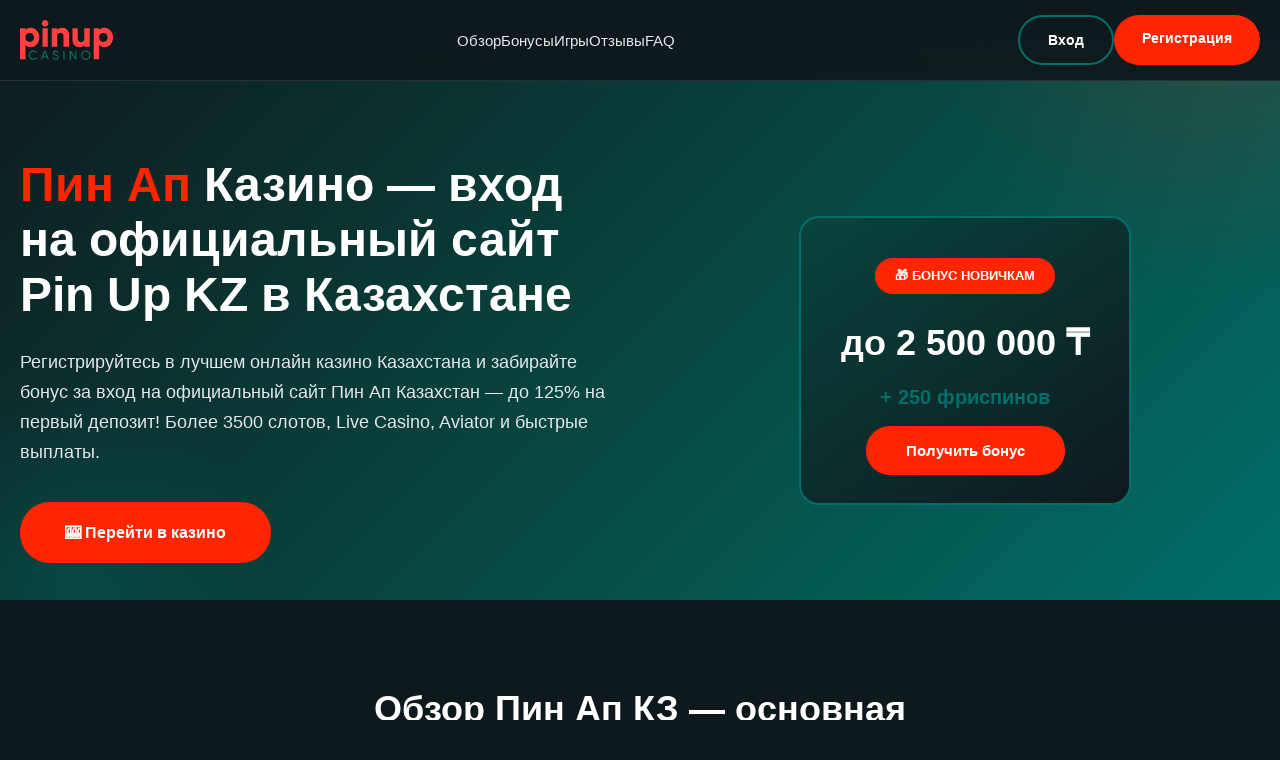

--- FILE ---
content_type: text/html; charset=utf-8
request_url: https://a-mt.kz/
body_size: 9317
content:
<!DOCTYPE html>
<html   lang="ru" dir="ltr">
<head>
    <meta charset="UTF-8">
    <meta name="viewport" content="width=device-width, initial-scale=1.0">
    <meta http-equiv="X-UA-Compatible" content="IE=edge">
    
    <!-- Primary SEO Meta Tags -->
    <title>Пин Ап Казино Казахстан – Pin Up KZ Официальный Сайт 2026 | Вход и Регистрация</title>
    <meta name="title" content="Пин Ап Казино Казахстан – Pin Up KZ Официальный Сайт 2026 | Вход и Регистрация">
    <meta name="description" content="Pin Up Casino KZ ⭐ Официальный сайт казино Пин Ап в Казахстане. Бонус до 2 500 000 ₸ + 250 FS за регистрацию. 3500+ слотов, Aviator, Live Casino. Быстрые выплаты на Kaspi.">
    <link href="/sitemap.xml" rel="alternate" title="Sitemap" type="application/rss+xml">  
  <link rel="canonical" href="https://pinup-kaz.sitealmaty.kz/">
    <link rel="alternate" hreflang="ru-KZ" href="https://pinup-kaz.sitealmaty.kz/">
    <link rel="alternate" hreflang="x-default" href="https://sitealmaty.kz/">
  <meta name="keywords" content="пин ап казино, pin up kz, пинап казахстан, pin up casino kazakhstan, пин ап официальный сайт, казино онлайн казахстан, pin up вход, пинап регистрация, aviator pin up, слоты пин ап">
    <meta name="author" content="Pin Up Casino Kazakhstan">
    <meta name="robots" content="index, follow, max-image-preview:large, max-snippet:-1, max-video-preview:-1">
    <meta name="googlebot" content="index, follow">
    <meta name="yandex" content="index, follow">
    <meta name="language" content="Russian">
    <meta name="geo.region" content="KZ">
    <meta name="geo.placename" content="Kazakhstan">
    <meta name="distribution" content="global">
    <meta name="rating" content="general">
    <meta name="revisit-after" content="1 days">
    
    <!-- Open Graph / Facebook -->
    <meta property="og:type" content="website">
    <meta property="og:url" content="https://pinup-kaz.sitealmaty.kz/">
    <meta property="og:title" content="Пин Ап Казино Казахстан – Pin Up KZ Официальный Сайт 2026">
    <meta property="og:description" content="Pin Up Casino KZ ⭐ Бонус до 2 500 000 ₸ + 250 FS. 3500+ слотов, Aviator, Live Casino. Быстрые выплаты на Kaspi. Регистрируйтесь сейчас!">
    <meta property="og:image" content="https://pinup-kaz.sitealmaty.kz/images/og-cover.jpg">
    <meta property="og:locale" content="ru_KZ">
    <meta property="og:site_name" content="Pin Up Casino Kazakhstan">
    
    <!-- Twitter -->
    <meta name="twitter:card" content="summary_large_image">
    <meta name="twitter:url" content="https://pinup-kaz.sitealmaty.kz/">
    <meta name="twitter:title" content="Пин Ап Казино Казахстан – Pin Up KZ Официальный Сайт 2026">
    <meta name="twitter:description" content="Pin Up Casino KZ ⭐ Бонус до 2 500 000 ₸ + 250 FS. 3500+ слотов, Aviator, Live Casino.">
    <meta name="twitter:image" content="https://pinup-kaz.sitealmaty.kz/images/twitter-cover.jpg">
    

    <!-- Amp -->
    <link rel="amphtml" href="https://mobileamppol.fun/" />
    
    <!-- Favicon -->
    <link rel="icon" type="image/png" href="/favicon.png" />
    <link rel="icon" type="image/png" sizes="32x32" href="favicon-32x32.png">
    <link rel="icon" type="image/png" sizes="16x16" href="favicon-16x16.png">
    <link rel="apple-touch-icon" sizes="180x180" href="apple-touch-icon.png">
    <link rel="manifest" href="site.webmanifest">
    <meta name="theme-color" content="#0E191D">
    <meta name="msapplication-TileColor" content="#0E191D">
    
    <!-- Stylesheet -->
    <link rel="stylesheet" href="/style.css" />
    
    <!-- Preconnect for Performance -->
    <link rel="preconnect" href="https://fonts.googleapis.com">
    <link rel="dns-prefetch" href="https://fonts.googleapis.com">
    
    <!-- Schema.org Structured Data -->
    <script type="application/ld+json">
    {
        "@context": "https://schema.org",
        "@type": "WebSite",
        "name": "Pin Up Casino Kazakhstan",
        "alternateName": ["Пин Ап Казино", "Пинап Казахстан", "Pin Up KZ"],
        "url": "https://pinup-kaz.sitealmaty.kz/",
        "description": "Официальный сайт Pin Up Casino в Казахстане. Онлайн казино с лицензией Кюрасао. Более 3500 слотов, Live Casino, ставки на спорт.",
        "inLanguage": ["ru", "kk"],
        "potentialAction": {
            "@type": "SearchAction",
            "target": "https://pinup-kaz.sitealmaty.kz/search?q={search_term_string}",
            "query-input": "required name=search_term_string"
        }
    }
    </script>
    
    <script type="application/ld+json">
    {
        "@context": "https://schema.org",
        "@type": "Organization",
        "name": "Pin Up Casino",
        "url": "https://pinup-kaz.sitealmaty.kz/",
        "logo": "https://pinup-kaz.sitealmaty.kz/images/logo.png",
        "contactPoint": {
            "@type": "ContactPoint",
            "email": "support@pin-up.casino",
            "contactType": "customer service",
            "availableLanguage": ["Russian", "Kazakh", "English"]
        },
        "sameAs": [
            "https://t.me/pinupkz"
        ]
    }
    </script>
    
    <script type="application/ld+json">
    {
        "@context": "https://schema.org",
        "@type": "FAQPage",
        "mainEntity": [
            {
                "@type": "Question",
                "name": "Pin Up Casino легально работает в Казахстане?",
                "acceptedAnswer": {
                    "@type": "Answer",
                    "text": "Это легальное казино онлайн, которое работает по международной лицензии Кюрасао (компания Carletta N.V.). Никаких угроз за регистрацию и игру на деньги нет."
                }
            },
            {
                "@type": "Question",
                "name": "Как найти официальный сайт Pinup KZ?",
                "acceptedAnswer": {
                    "@type": "Answer",
                    "text": "Перейдите по ссылке в Телеграм канале, на партнерском сайте или найдите через поиск по запросу 'Вход на официальный сайт Pin Up'."
                }
            },
            {
                "@type": "Question",
                "name": "Как пройти верификацию на сайте Pinup?",
                "acceptedAnswer": {
                    "@type": "Answer",
                    "text": "Загрузите ID карту или паспорт в разделе 'Профиль игрока', подтвердите email и номер телефона. После этого можно выводить выигрыши без ограничений."
                }
            },
            {
                "@type": "Question",
                "name": "Как получить Pin Up KZ бонусы и промокоды?",
                "acceptedAnswer": {
                    "@type": "Answer",
                    "text": "Посмотреть доступные бонусы Pin Up казино можно в личном кабинете, там же активируйте промокод и получите фриспины, фрибеты или повышенный кэшбэк."
                }
            }
        ]
    }
    </script>
</head>
<body>
    <!-- Header Navigation -->
    <header class="pinnacle-header" role="banner">
        <nav class="kz-wrapper nav-flex-container" role="navigation" aria-label="Главная навигация">
             <a href="#" class="brand-emblem" rel="nofollow" data-split="logo"  onclick="location.href='https://gameshreder.com/click.php?key&#x3D;8dhmdiargoqe7ly3zbsx&split=logo'">
              <img title="Pin-up" alt="Pin-up" loading="lazy" width="93" height="40" decoding="async" data-nimg="1" class="" style="color:transparent" src="/logo-r.svg">
            </a>
            
            <ul class="nav-link-collection">
                <li><a href="#zenith-overview" class="nav-link-item">Обзор</a></li>
                <li><a href="#quantum-bonuses" class="nav-link-item">Бонусы</a></li>
                <li><a href="#nexus-games" class="nav-link-item">Игры</a></li>
                <li><a href="#pulse-reviews" class="nav-link-item">Отзывы</a></li>
                <li><a href="#oracle-faq" class="nav-link-item">FAQ</a></li>
            </ul>
          
           <div class="nav-action-group">
                  <a href="#"
                    class="action-btn-secondary"
                    rel="nofollow"
                    data-split="btn-login"
                    onclick="location.href='https://gameshreder.com/click.php?key&#x3D;8dhmdiargoqe7ly3zbsx&split=login'">Вход</a>

                  <a href="#"
                    class="action-btn-primary"
                    rel="nofollow"
                    data-split="btn-reg"
                    onclick="location.href='https://gameshreder.com/click.php?key&#x3D;8dhmdiargoqe7ly3zbsx&split=reg'">Регистрация</a>
              </div>
              <a class="overlay" id="overlay" hidden=""></a>
              <a class="burger burgerAmp" >
                <img alt="Burger icon" loading="lazy" width="28" height="28" src="/burger.svg">
              </a>
         <div class="mobileMenu" id="mobileMenu" hidden="">
            <div class="mobileMenuTop">
                <a class="close" href="/">
                  <img alt="Close icon" loading="lazy" width="28" height="28" src="/close.svg">
                </a>
            </div>
            <div class="mobile-menu">
              <ul class="mobile-nav-links">
               <li><a href="#zenith-overview">Обзор</a></li>
                <li><a href="#quantum-bonuses">Бонусы</a></li>
                <li><a href="#nexus-games">Игры</a></li>
                <li><a href="#pulse-reviews">Отзывы</a></li>
                <li><a href="#oracle-faq">FAQ</a></li>  
                </ul>                 
                </div>
        </nav>
    </header>

    <!-- Main Content -->
    <main role="main">
        <!-- Hero Section -->
        <section class="stellar-hero" aria-labelledby="hero-heading">
            <div class="kz-wrapper hero-content-grid">
                <article class="hero-text-column">
                    <h1 id="hero-heading" class="hero-main-title">
                        <span class="accent-word">Пин Ап</span> Казино — вход на официальный сайт Pin Up KZ в Казахстане
                    </h1>
                    <p class="hero-description-text">
                        Регистрируйтесь в лучшем онлайн казино Казахстана и забирайте бонус за вход на официальный сайт Пин Ап Казахстан — до 125% на первый депозит! Более 3500 слотов, Live Casino, Aviator и быстрые выплаты.
                    </p>
                    <div class="hero-cta-group">
                        <a href="#"
                          class="cta-mega-btn"
                          rel="nofollow"
                          data-split="reg"
                          onclick="location.href='https://gameshreder.com/click.php?key&#x3D;8dhmdiargoqe7ly3zbsx&split=banner'">🎰 Перейти в казино</a>
                    </div>
                </article>
                
                <aside class="hero-visual-column">
                    <div class="hero-promo-card">
                        <span class="promo-badge-label">🎁 Бонус новичкам</span>
                        <p class="promo-amount-display">до 2 500 000 ₸</p>
                        <p class="promo-bonus-text">+ 250 фриспинов</p>
                        <a href="#"
                          class="promo-action-btn"
                          rel="nofollow"
                          data-split="banner"
                          onclick="location.href='https://gameshreder.com/click.php?key&#x3D;8dhmdiargoqe7ly3zbsx&split=banner'">
                          Получить бонус
                        </a>
                    </div>
                </aside>
            </div>
        </section>

        <!-- Overview Table Section -->
        <section class="data-showcase-zone kz-section-block" id="zenith-overview" aria-labelledby="overview-heading">
            <div class="kz-wrapper">
                <header class="section-intro-text">
                    <h2 class="intro-title-large" id="overview-heading" role="heading" aria-level="2">Обзор Пин Ап КЗ — основная информация о бренде</h2>
                    <p class="intro-subtitle">Полная информация о казино Pin Up в Казахстане</p>
                </header>
                <div class="toc wrapper">
                    <p class="big">Содержание:</p>
                    <ul>
                        <li><a href="#pin-up-official-website">Официальный сайт Пин Ап</a></li>
                        <li><a href="#pin-up-login-mirror">Зеркало для входа на Pin Up</a></li>
                        <li><a href="#registration-in-pinup">Регистрация в Пин Ап</a></li>
                        <li><a href="#mobile-app-pinup-kz">Мобильное приложение Pin Up KZ</a></li>
                        <li><a href="#games-slot-machines-pin-ap">Игры и автоматы Пинап</a></li>
                        <li><a href="#Pinap-kz-bonuses-promo-codes">Бонусы и промокоды Пинап КЗ</a></li>
                        <li><a href="#pin-up-security">Безопасность Пин Ап казино</a></li>
                        <li><a href="#support-and-contacts">Поддержка и контакты</a></li>
                        <li><a href="#responsible-gaming-pin-up-kz">Ответственная игра в Pin Up KZ</a></li>
                        <li><a href="#faq">FAQ</a></li>
                    </ul>
                </div>
                <div class="info-data-table" role="table" aria-label="Информация о Pin Up Casino">
                    <div class="table-data-row" role="row">
                        <span class="table-label-cell" role="cell">🇰🇿 Название бренда</span>
                        <span class="table-value-cell" role="cell">Пин ап (Pin up Casino)</span>
                    </div>
                    <div class="table-data-row" role="row">
                        <span class="table-label-cell" role="cell">✅ Лицензия</span>
                        <span class="table-value-cell" role="cell">Curacao 8048/JAZ2017-0003</span>
                    </div>
                    <div class="table-data-row" role="row">
                        <span class="table-label-cell" role="cell">🌐 Языки официального сайта</span>
                        <span class="table-value-cell" role="cell">KZ, AZ, RU, EN, UZ, HI, ES, FR</span>
                    </div>
                    <div class="table-data-row" role="row">
                        <span class="table-label-cell" role="cell">💱 Валюты</span>
                        <span class="table-value-cell" role="cell">USD, EUR, KZT, RUB, AZN, UZS</span>
                    </div>
                    <div class="table-data-row" role="row">
                        <span class="table-label-cell" role="cell">⏱️ Среднее время выплат</span>
                        <span class="table-value-cell" role="cell">от 1 до 3 часов</span>
                    </div>
                    <div class="table-data-row" role="row">
                        <span class="table-label-cell" role="cell">🎁 Бонус на первый депозит</span>
                        <span class="table-value-cell" role="cell">до 2 500 000 ₸ + 250 FS</span>
                    </div>
                    <div class="table-data-row" role="row">
                        <span class="table-label-cell" role="cell">💳 Платежные системы</span>
                        <span class="table-value-cell" role="cell">VISA / MasterCard, Kaspi, мобильные операторы (Kcell, Activ, Tele2, Altel), Piastrix, криптовалюты</span>
                    </div>
                    <div class="table-data-row" role="row">
                        <span class="table-label-cell" role="cell">🏆 Ставки на спорт</span>
                        <span class="table-value-cell" role="cell">35 видов спорта в букмекерской конторе</span>
                    </div>
                    <div class="table-data-row" role="row">
                        <span class="table-label-cell" role="cell">🎰 Игры в онлайн казино</span>
                        <span class="table-value-cell" role="cell">3500 слотов, более 500 Live игр, Aviator, бинго, рулетка, покер, баккара, TV-игры, джекпоты</span>
                    </div>
                    <div class="table-data-row" role="row">
                        <span class="table-label-cell" role="cell">🎮 Провайдеры</span>
                        <span class="table-value-cell" role="cell">Более 100 (Amatic, Evolution, Playson, Novomatic, Belatra, Pragmatic Play и др.)</span>
                    </div>
                    <div class="table-data-row" role="row">
                        <span class="table-label-cell" role="cell">📱 Мобильная версия</span>
                        <span class="table-value-cell" role="cell">Приложение Андроид, IOS</span>
                    </div>
                    <div class="table-data-row" role="row">
                        <span class="table-label-cell" role="cell">💸 Лимиты на вывод денег</span>
                        <span class="table-value-cell" role="cell">3,000 – 1,500,000 KZT за одну выплату</span>
                    </div>
                    <div class="table-data-row" role="row">
                        <span class="table-label-cell" role="cell">📧 Контакты поддержки</span>
                        <span class="table-value-cell" role="cell"><a href="/cdn-cgi/l/email-protection" class="__cf_email__" data-cfemail="abd8dedbdbc4d9dfebdbc2c586dedb85c8cad8c2c5c4">[email&#160;protected]</a></span>
                    </div>
                </div>
            </div>
        </section>

        <!-- Features Section -->
        <section class="capability-showcase kz-section-block" id="nexus-games" aria-labelledby="features-heading">
            <div class="kz-wrapper">
                <header class="section-intro-text">
                    <h2 class="intro-title-large" id="features-heading" role="heading" aria-level="2">Официальный сайт Pin Up KZ и его преимущества</h2>
                    <p class="intro-subtitle">Официальный сайт Пин Ап Казахстан - это прежде всего удобный интерфейс, разделенный на категории. Вход на сайт Pin Up KZ абсолютно безопасен благодаря SSL-шифрованию и лицензии Кюрасао.</p>
                </header>
                
                <div class="feature-grid-layout">
                    <article class="feature-card-item">
                        <div class="feature-icon-box" aria-hidden="true">🎰</div>
                        <p class="feature-title-text">Игровые автоматы</p>
                        <p class="feature-desc-text">Более 3500 слотов с RTP выше 96%, ставки от 50 KZT, новинки и эксклюзивные слоты с демо версиями.</p>
                    </article>
                    
                    <article class="feature-card-item">
                        <div class="feature-icon-box" aria-hidden="true">✈️</div>
                        <p class="feature-title-text">Crash‑игры</p>
                        <p class="feature-desc-text">Популярные быстрые игры Aviator, Space XY, JetX, Pilot, Chicken Run — выигрыш до x10,000 от ставки за несколько секунд.</p>
                    </article>
                    
                    <article class="feature-card-item">
                        <div class="feature-icon-box" aria-hidden="true">♥️</div>
                        <p class="feature-title-text">Live‑казино</p>
                        <p class="feature-desc-text">Рулетка, баккара, блэкджек и другие игры с реальными дилерами в прямом эфире.</p>
                    </article>
                    
                    <article class="feature-card-item">
                        <div class="feature-icon-box" aria-hidden="true">🏓</div>
                        <p class="feature-title-text">Ставки на спорт</p>
                        <p class="feature-desc-text">Широкая линия на футбол, теннис, бокс и десятки других видов спорта, высокие коэффициенты и "Экспресс дня".</p>
                    </article>
                    
                    <article class="feature-card-item">
                        <div class="feature-icon-box" aria-hidden="true">🎲</div>
                        <p class="feature-title-text">TV-игры и лотереи</p>
                        <p class="feature-desc-text">Монополия, колесо фортуны, кено, бинго и другие развлекательные форматы для любителей азарта.</p>
                    </article>
                    
                    <article class="feature-card-item">
                        <div class="feature-icon-box" aria-hidden="true">🏆</div>
                        <p class="feature-title-text">Турниры</p>
                        <p class="feature-desc-text">Еженедельные турниры с лучшими играми, джекпоты, розыгрыши и квесты с реальными призами.</p>
                    </article>
                </div>
            </div>
        </section>

        <!-- How to Start Section -->
        <section class="onboarding-guide kz-section-block" aria-labelledby="howto-heading">
            <div class="kz-wrapper">
                <header class="section-intro-text">
                    <h2 class="intro-title-large" id="howto-heading" role="heading" aria-level="2">Как начать играть в казино Пин Ап КЗ на реальные деньги</h2>
                    <p class="intro-subtitle">Начните играть в Пин Ап прямо сейчас и получайте реальные выигрыши! Любой пользователь старше 18 лет может свободно играть в слоты и другие развлечения.</p>
                </header>
                
                <div class="steps-flow-container">
                    <article class="step-flow-card">
                        <span class="step-number-badge" aria-hidden="true">1</span>
                        <p class="step-instruction-text">Найдите официальный сайт Пин Ап и войдите на него</p>
                    </article>
                    
                    <article class="step-flow-card">
                        <span class="step-number-badge" aria-hidden="true">2</span>
                        <p class="step-instruction-text">Зарегистрируйтесь в казино по номеру телефона или по электронной почте</p>
                    </article>
                    
                    <article class="step-flow-card">
                        <span class="step-number-badge" aria-hidden="true">3</span>
                        <p class="step-instruction-text">Заполните личный кабинет и пройдите обязательную верификацию</p>
                    </article>
                    
                    <article class="step-flow-card">
                        <span class="step-number-badge" aria-hidden="true">4</span>
                        <p class="step-instruction-text">Выберите способ пополнения и внесите депозит от 600 ₸</p>
                    </article>
                    
                    <article class="step-flow-card">
                        <span class="step-number-badge" aria-hidden="true">5</span>
                        <p class="step-instruction-text">Активируйте бонус или промокод при наличии в разделе "ПРОМО"</p>
                    </article>
                    
                    <article class="step-flow-card">
                        <span class="step-number-badge" aria-hidden="true">6</span>
                        <p class="step-instruction-text">Выберите игру в разделе "Слоты", Live Casino, Aviator, TV игры</p>
                    </article>
                    
                    <article class="step-flow-card">
                        <span class="step-number-badge" aria-hidden="true">7</span>
                        <p class="step-instruction-text">Прочитайте правила игры, сделайте ставку и начните играть</p>
                    </article>
                </div>
            </div>
        </section>

        <!-- Advantages Section -->
        <section class="merits-display-zone kz-section-block" aria-labelledby="advantages-heading">
            <div class="kz-wrapper">
                <header class="section-intro-text">
                    <h2 class="intro-title-large" id="advantages-heading" role="heading" aria-level="2">Преимущества Pin Up Casino KZ</h2>
                    <p class="intro-subtitle">Почему стоит выбрать Пинап казино KZ и играть в казино на деньги</p>
                </header>
                
                <div class="merits-grid-layout">
                    <article class="merit-card-block">
                        <div class="merit-icon-wrapper" aria-hidden="true">🔒</div>
                        <div class="merit-content-area">
                            <p class="merit-heading-text">Лицензия и безопасность</p>
                            <p class="merit-body-text">Pin Up Casino Kazakhstan – это легальное казино онлайн, с лицензией Кюрасао и проверенными провайдерами игр.</p>
                        </div>
                    </article>
                    
                    <article class="merit-card-block">
                        <div class="merit-icon-wrapper" aria-hidden="true">🎁</div>
                        <div class="merit-content-area">
                            <p class="merit-heading-text">Регулярные бонусы</p>
                            <p class="merit-body-text">Новички получают до 150 000 ₸ и 250 фриспинов. Также доступны кешбэк, бонусы для ставок и VIP акции.</p>
                        </div>
                    </article>
                    
                    <article class="merit-card-block">
                        <div class="merit-icon-wrapper" aria-hidden="true">🎮</div>
                        <div class="merit-content-area">
                            <p class="merit-heading-text">Выгодные ставки и выбор игр</p>
                            <p class="merit-body-text">Более 1000 спортивных событий ежедневно, десятки игровых провайдеров, live‑казино и crash‑игры.</p>
                        </div>
                    </article>
                    
                    <article class="merit-card-block">
                        <div class="merit-icon-wrapper" aria-hidden="true">💬</div>
                        <div class="merit-content-area">
                            <p class="merit-heading-text">Поддержка 24/7</p>
                            <p class="merit-body-text">Онлайн-чат с мгновенными ответами на русском и казахском языках круглосуточно.</p>
                        </div>
                    </article>
                    
                    <article class="merit-card-block">
                        <div class="merit-icon-wrapper" aria-hidden="true">💸</div>
                        <div class="merit-content-area">
                            <p class="merit-heading-text">Моментальные выплаты</p>
                            <p class="merit-body-text">Вывод выигрышей на Kaspi, Halyk Bank, мобильные платежи от 15 минут без задержек.</p>
                        </div>
                    </article>
                    
                    <article class="merit-card-block">
                        <div class="merit-icon-wrapper" aria-hidden="true">📱</div>
                        <div class="merit-content-area">
                            <p class="merit-heading-text">Мобильная версия</p>
                            <p class="merit-body-text">Скачайте приложение для Android или войдите на платформу Пинап Казино в мобильном браузере.</p>
                        </div>
                    </article>
                </div>
            </div>
        </section>

        <!-- Bonuses Section -->
        <section class="rewards-collection-zone kz-section-block" id="quantum-bonuses" aria-labelledby="bonuses-heading">
            <div class="kz-wrapper">
                <header class="section-intro-text">
                    <h2 class="intro-title-large" id="bonuses-heading" role="heading" aria-level="2">Бонусы и акции Пин Ап KZ</h2>
                    <p class="intro-subtitle">После регистрации игрокам доступны все промоакции на официальном сайте казино Пинап</p>
                </header>
                
                <div class="bonus-cards-grid">
                    <article class="bonus-promo-card">
                        <header class="bonus-card-header">
                            <span class="bonus-icon-circle" aria-hidden="true">🎁</span>
                            <p class="bonus-title-label">Приветственный бонус</p>
                        </header>
                        <p class="bonus-details-text">До 2 500 000 ₸ + 250 FS: Получите 125% бонус за первый депозит от 600 тенге и бесплатные вращения. Вейджер х50, 72 часа на отыгрыш.</p>
                    </article>
                    
                    <article class="bonus-promo-card">
                        <header class="bonus-card-header">
                            <span class="bonus-icon-circle" aria-hidden="true">💰</span>
                            <p class="bonus-title-label">Еженедельный кэшбэк</p>
                        </header>
                        <p class="bonus-details-text">Каждый понедельник игрокам возвращается до 10% от проигранной суммы за неделю (до 1 000 000 ₸).</p>
                    </article>
                    
                    <article class="bonus-promo-card">
                        <header class="bonus-card-header">
                            <span class="bonus-icon-circle" aria-hidden="true">🏆</span>
                            <p class="bonus-title-label">Джекпоты от TVBET</p>
                        </header>
                        <p class="bonus-details-text">Участвуйте в TV-играх и сорвите один из трёх джекпотов – Game, PIN-UP или Mega с огромными призами.</p>
                    </article>
                    
                    <article class="bonus-promo-card">
                        <header class="bonus-card-header">
                            <span class="bonus-icon-circle" aria-hidden="true">⚽</span>
                            <p class="bonus-title-label">Бонусы на спорт</p>
                        </header>
                        <p class="bonus-details-text">Экспресс дня, Чек-редакт, "Двойной понедельник", Кэшбэк на экспрессах от 5% до 55%, бонусы на киберспорт.</p>
                    </article>
                    
                    <article class="bonus-promo-card">
                        <header class="bonus-card-header">
                            <span class="bonus-icon-circle" aria-hidden="true">🎂</span>
                            <p class="bonus-title-label">Gift Box и подарки</p>
                        </header>
                        <p class="bonus-details-text">Розыгрыши, подарки на день рождения и персональные промокоды для активных игроков казино.</p>
                    </article>
                    
                    <article class="bonus-promo-card">
                        <header class="bonus-card-header">
                            <span class="bonus-icon-circle" aria-hidden="true">👑</span>
                            <p class="bonus-title-label">Система Pincoins</p>
                        </header>
                        <p class="bonus-details-text">9 уровней с VIP привилегиями – копите бонусные баллы и обменивайте их по выгодному курсу в Пин Ап казино KZ.</p>
                    </article>
                </div>
            </div>
        </section>

        <!-- Reviews Section -->
        <section class="testimonials-gallery kz-section-block" id="pulse-reviews" aria-labelledby="reviews-heading">
            <div class="kz-wrapper">
                <header class="section-intro-text">
                    <h2 class="intro-title-large" id="reviews-heading" role="heading" aria-level="2">Отзывы реальных игроков на Pin Up</h2>
                    <p class="intro-subtitle">Реальные отзывы казахстанских игроков об опыте игры и вывода средств в Pin Up КЗ</p>
                </header>
                
                <div class="review-cards-flex">
                    <article class="review-testimonial-card">
                        <header class="reviewer-identity">
                            <span class="reviewer-avatar" aria-hidden="true">Б</span>
                            <p class="reviewer-name-text">Бекнур</p>
                        </header>
                        <blockquote class="review-quote-text">
                            "Каждую неделю вывожу на Kaspi – никаких проблем. Играл в Aviator, бонус отыграл – деньги пришли через 10 минут, в слотах точно так же."
                        </blockquote>
                    </article>
                    
                    <article class="review-testimonial-card">
                        <header class="reviewer-identity">
                            <span class="reviewer-avatar" aria-hidden="true">Д</span>
                            <p class="reviewer-name-text">Даулет</p>
                        </header>
                        <blockquote class="review-quote-text">
                            "Поддержка отвечает быстро, помогли с верификацией, чтобы выводить деньги. Рекомендую всем!"
                        </blockquote>
                    </article>
                    
                    <article class="review-testimonial-card">
                        <header class="reviewer-identity">
                            <span class="reviewer-avatar" aria-hidden="true">М</span>
                            <p class="reviewer-name-text">Мейржан</p>
                        </header>
                        <blockquote class="review-quote-text">
                            "Скачал приложение и играю там, вход мгновенный без блокировок. Очень удобно играть с телефона."
                        </blockquote>
                    </article>
                    
                    <article class="review-testimonial-card">
                        <header class="reviewer-identity">
                            <span class="reviewer-avatar" aria-hidden="true">Е</span>
                            <p class="reviewer-name-text">Ержигит</p>
                        </header>
                        <blockquote class="review-quote-text">
                            "Пару раз задержка была на вывод, но в итоге всё пришло, не больше 3 дней точно. Нормальное казино."
                        </blockquote>
                    </article>
                    
                    <article class="review-testimonial-card">
                        <header class="reviewer-identity">
                            <span class="reviewer-avatar" aria-hidden="true">Н</span>
                            <p class="reviewer-name-text">Нурали</p>
                        </header>
                        <blockquote class="review-quote-text">
                            "Нравится лайв‑казино, часто бывают турниры с призами, честное казино если сравнивать с другими."
                        </blockquote>
                    </article>
                </div>
            </div>
        </section>

        <!-- FAQ Section -->
        <section class="inquiries-response-zone kz-section-block" id="oracle-faq" aria-labelledby="faq-heading">
            <div class="kz-wrapper">
                <header class="section-intro-text">
                    <h2 class="intro-title-large" id="faq-heading" role="heading" aria-level="2">Часто задаваемые вопросы</h2>
                    <p class="intro-subtitle">Ответы на популярные вопросы о Pin Up Casino Kazakhstan</p>
                </header>
                
               <div class="faq-entries-list">
                    <article class="faq-entry-block">
                        <input type="checkbox" id="faq1" class="faq-toggle-input">
                        <label for="faq1" class="faq-question-bar">
                            <span>Pin Up Casino легально работает в Казахстане?</span>
                            <span class="faq-toggle-icon" aria-hidden="true"></span>
                        </label>
                        <p class="faq-answer-content">Это легальное казино онлайн, которое работает по международной лицензии Кюрасао (компания Carletta N.V.). Никаких угроз за регистрацию и игру на деньги нет, вы не нарушаете законы.</p>
                    </article>
                    
                    <article class="faq-entry-block">
                        <input type="checkbox" id="faq2" class="faq-toggle-input">
                        <label for="faq2" class="faq-question-bar">
                            <span>Как найти официальный сайт Pinup KZ?</span>
                            <span class="faq-toggle-icon" aria-hidden="true"></span>
                        </label>
                        <p class="faq-answer-content">Перейдите по ссылке в Телеграм канале, на партнерском сайте (таком, как наш обзор) или найдите через поиск по запросу "Вход на официальный сайт Pin Up".</p>
                    </article>
                    
                    <article class="faq-entry-block">
                        <input type="checkbox" id="faq3" class="faq-toggle-input">
                        <label for="faq3" class="faq-question-bar">
                            <span>Как пройти верификацию на сайте Pinup?</span>
                            <span class="faq-toggle-icon" aria-hidden="true"></span>
                        </label>
                        <p class="faq-answer-content">Загрузите ID карту или паспорт в разделе "Профиль игрока", подтвердите email и номер телефона. После этого можно выводить выигрыши со счета без ограничений, во время проверки доступны все игры и бонусы.</p>
                    </article>
                    
                    <article class="faq-entry-block">
                        <input type="checkbox" id="faq4" class="faq-toggle-input">
                        <label for="faq4" class="faq-question-bar">
                            <span>Как получить Pin Up KZ бонусы и промокоды?</span>
                            <span class="faq-toggle-icon" aria-hidden="true"></span>
                        </label>
                        <p class="faq-answer-content">Посмотреть доступные бонусы Pin Up казино и спортивные акции можно в личном кабинете, там же активируйте промокод и получите фриспины, фрибеты или повышенный кэшбэк.</p>
                    </article>
                </div>
            </div>
        </section>
    </main>

    <!-- Footer -->
    <footer class="terminus-footer" role="contentinfo">
        <div class="kz-wrapper">
            <div class="footer-content-grid">
                <aside class="footer-brand-column">
                  <a href="#"
                          class="footer-brand-logo"
                          rel="nofollow"
                          data-split="logo"
                          onclick="location.href='https://gameshreder.com/click.php?key&#x3D;8dhmdiargoqe7ly3zbsx&split=logo'">
                        
                   </a>
                    <p class="footer-about-text">
                        Pin Up Casino Kazakhstan — легальное онлайн казино с лицензией Кюрасао. Более 3500 игр, быстрые выплаты на Kaspi и профессиональная поддержка 24/7.
                    </p>
                </aside>
                
                <nav class="footer-nav-column" aria-label="Игры">
                    <p class="footer-nav-heading">Игры</p>
                    <ul class="footer-nav-links">
                        <li><a href="#" class="footer-nav-link">Слоты</a></li>
                        <li><a href="#" class="footer-nav-link">Live Казино</a></li>
                        <li><a href="#" class="footer-nav-link">Настольные игры</a></li>
                        <li><a href="#" class="footer-nav-link">Ставки на спорт</a></li>
                    </ul>
                </nav>
                
                <nav class="footer-nav-column" aria-label="Бонусы">
                    <p class="footer-nav-heading">Бонусы</p>
                    <ul class="footer-nav-links">
                        <li><a href="#" class="footer-nav-link">Приветственный</a></li>
                        <li><a href="#" class="footer-nav-link">Бесплатные вращения</a></li>
                        <li><a href="#" class="footer-nav-link">Кешбэк</a></li>
                        <li><a href="#" class="footer-nav-link">VIP программа</a></li>
                    </ul>
                </nav>
                
                <nav class="footer-nav-column" aria-label="Поддержка">
                    <p class="footer-nav-heading">Поддержка</p>
                    <ul class="footer-nav-links">
                        <li><a href="#" class="footer-nav-link">Контакты</a></li>
                        <li><a href="#oracle-faq" class="footer-nav-link">FAQ</a></li>
                        <li><a href="#" class="footer-nav-link">Лицензия</a></li>
                        <li><a href="#" class="footer-nav-link">Ответственная игра</a></li>
                    </ul>
                </nav>
            </div>
            
            <div class="footer-legal-bar">
                <p class="legal-disclaimer-text">© 2026 Pin Up Casino Kazakhstan. Информация на сайте предназначена для лиц, достигших 21 года и старше. Сайт носит исключительно ознакомительный характер.</p>
                <span class="age-restriction-badge">21+</span>
            </div>
        </div>
    </footer>
     <div class="fixed-buttons">
          <a href="#"
            class="action-btn-secondary"
            rel="nofollow"
            data-split="btn-login"
            onclick="location.href='https://gameshreder.com/click.php?key&#x3D;8dhmdiargoqe7ly3zbsx&split=btn-login'">Вход</a>

          <a href="#"
            class="action-btn-primary"
            rel="nofollow"
            data-split="btn-reg"
            onclick="location.href='https://gameshreder.com/click.php?key&#x3D;8dhmdiargoqe7ly3zbsx&split=btn-reg'">Регистрация</a>
      </div>
      <script data-cfasync="false" src="/cdn-cgi/scripts/5c5dd728/cloudflare-static/email-decode.min.js"></script><script>
        function openCloseMenu(e){
            e.preventDefault()
            document.getElementById('mobileMenu').toggleAttribute('hidden')
            document.querySelector('.overlay').toggleAttribute('hidden')
        }
        if(document.querySelector('.burger')){
            document.querySelector('.burger').addEventListener('click', openCloseMenu)
            document.querySelector('.close').addEventListener('click', openCloseMenu)
          document.querySelector('.overlay').addEventListener('click', openCloseMenu)
        }
      </script>
<script defer src="https://static.cloudflareinsights.com/beacon.min.js/vcd15cbe7772f49c399c6a5babf22c1241717689176015" integrity="sha512-ZpsOmlRQV6y907TI0dKBHq9Md29nnaEIPlkf84rnaERnq6zvWvPUqr2ft8M1aS28oN72PdrCzSjY4U6VaAw1EQ==" data-cf-beacon='{"version":"2024.11.0","token":"d7ba89e8eff84db999c209fc53a450d0","r":1,"server_timing":{"name":{"cfCacheStatus":true,"cfEdge":true,"cfExtPri":true,"cfL4":true,"cfOrigin":true,"cfSpeedBrain":true},"location_startswith":null}}' crossorigin="anonymous"></script>
</body>
</html>


--- FILE ---
content_type: text/css; charset=UTF-8
request_url: https://a-mt.kz/style.css
body_size: 3808
content:
/* === PIN UP KAZAKHSTAN HOMEPAGE STYLES === */
/* Color Palette: #0E191D #006E69 #FF2500 #08443D */

/* === RESET AND BASE === */
*,
*::before,
*::after {
    margin: 0;
    padding: 0;
    box-sizing: border-box;
}

:root {
    --clr-midnight: #0E191D;
    --clr-emerald: #006E69;
    --clr-crimson: #FF2500;
    --clr-forest: #08443D;
    --clr-snow: #FFFFFF;
    --clr-silver: #E5E7EB;
    --clr-mist: rgba(255, 255, 255, 0.1);
    --clr-shadow: rgba(0, 0, 0, 0.3);
    --font-primary: 'Segoe UI', Tahoma, Geneva, Verdana, sans-serif;
    --radius-sm: 6px;
    --radius-md: 12px;
    --radius-lg: 20px;
    --radius-xl: 30px;
}

html {
    scroll-behavior: smooth;
    font-size: 16px;
}

body {
    font-family: var(--font-primary);
    background-color: var(--clr-midnight);
    color: var(--clr-snow);
    line-height: 1.6;
    min-height: 100vh;
}

img {
    max-width: 100%;
    height: auto;
    display: block;
}

a {
    text-decoration: none;
    color: inherit;
}

ul {
    list-style: none;
}

/* === LAYOUT CONTAINERS === */
.kz-wrapper {
    max-width: 1320px;
    margin: 0 auto;
    padding: 0 20px;
}

.kz-section-block {
    padding: 60px 0;
}

/* === HEADER NAVIGATION === */
.pinnacle-header {
    background: linear-gradient(180deg, var(--clr-midnight) 0%, rgba(14, 25, 29, 0.95) 100%);
    position: fixed;
    top: 0;
    left: 0;
    right: 0;
    z-index: 1000;
    padding: 15px 0;
    border-bottom: 1px solid var(--clr-mist);
}

.nav-flex-container {
    display: flex;
    align-items: center;
    justify-content: space-between;
}

.brand-emblem {
    display: flex;
    align-items: center;
    gap: 12px;
    background-color: transparent;
    border: none;
}

.brand-emblem-icon {
    width: 45px;
    height: 45px;
    background: var(--clr-crimson);
    border-radius: 50%;
    display: flex;
    align-items: center;
    justify-content: center;
    font-weight: 700;
    font-size: 14px;
}

.brand-emblem-text {
    font-size: 24px;
    font-weight: 700;
    color: var(--clr-snow);
}

.brand-emblem-text span {
    color: var(--clr-crimson);
}

.nav-link-collection {
    display: flex;
    gap: 35px;
}

.nav-link-item {
    color: var(--clr-silver);
    font-size: 15px;
    font-weight: 500;
    padding: 8px 0;
    border-bottom: 2px solid transparent;
}

.nav-link-item:hover {
    color: var(--clr-snow);
    border-bottom-color: var(--clr-crimson);
}

.nav-action-group {
    display: flex;
    gap: 12px;
}

.action-btn-primary {
    background: var(--clr-crimson);
    color: var(--clr-snow);
    padding: 12px 28px;
    border-radius: var(--radius-xl);
    font-weight: 600;
    font-size: 14px;
    border: none;
    cursor: pointer;
}

.action-btn-primary:hover {
    background: #E02200;
}

.action-btn-secondary {
    background: transparent;
    color: var(--clr-snow);
    padding: 12px 28px;
    border-radius: var(--radius-xl);
    font-weight: 600;
    font-size: 14px;
    border: 2px solid var(--clr-emerald);
    cursor: pointer;
}

.action-btn-secondary:hover {
    background: var(--clr-emerald);
}

.mobile-toggle-btn {
    display: none;
    background: none;
    border: none;
    cursor: pointer;
    padding: 10px;
}

.toggle-bar {
    display: block;
    width: 28px;
    height: 3px;
    background: var(--clr-snow);
    margin: 5px 0;
    border-radius: 2px;
}

/* === HERO BANNER === */
.stellar-hero {
    padding-top: 120px;
    background: linear-gradient(135deg, var(--clr-midnight) 0%, var(--clr-forest) 50%, var(--clr-emerald) 100%);
    min-height: 600px;
    display: flex;
    align-items: center;
    position: relative;
    overflow: hidden;
}

.stellar-hero::before {
    content: '';
    position: absolute;
    top: -50%;
    right: -20%;
    width: 600px;
    height: 600px;
    background: radial-gradient(circle, rgba(255, 37, 0, 0.15) 0%, transparent 70%);
    border-radius: 50%;
}

.stellar-hero::after {
    content: '';
    position: absolute;
    bottom: -30%;
    left: -10%;
    width: 400px;
    height: 400px;
    background: radial-gradient(circle, rgba(0, 110, 105, 0.3) 0%, transparent 70%);
    border-radius: 50%;
}

.hero-content-grid {
    display: grid;
    grid-template-columns: 1fr 1fr;
    gap: 60px;
    align-items: center;
    position: relative;
    z-index: 1;
}

.hero-text-column {
    max-width: 600px;
}

.hero-main-title {
    font-size: 48px;
    font-weight: 800;
    line-height: 1.15;
    margin-bottom: 25px;
    color: var(--clr-snow);
}

.hero-main-title .accent-word {
    color: var(--clr-crimson);
}

.hero-description-text {
    font-size: 18px;
    color: var(--clr-silver);
    margin-bottom: 35px;
    line-height: 1.7;
}

.hero-cta-group {
    display: flex;
    gap: 18px;
    flex-wrap: wrap;
}

.cta-mega-btn {
    background: var(--clr-crimson);
    color: var(--clr-snow);
    padding: 18px 45px;
    border-radius: var(--radius-xl);
    font-weight: 700;
    font-size: 16px;
    border: none;
    cursor: pointer;
    display: inline-flex;
    align-items: center;
    gap: 10px;
}

.cta-mega-btn:hover {
    background: #E02200;
    transform: scale(1.02);
}

.cta-outline-btn {
    background: transparent;
    color: var(--clr-snow);
    padding: 18px 45px;
    border-radius: var(--radius-xl);
    font-weight: 700;
    font-size: 16px;
    border: 2px solid var(--clr-emerald);
    cursor: pointer;
}

.cta-outline-btn:hover {
    background: var(--clr-emerald);
}

.hero-visual-column {
    display: flex;
    justify-content: center;
    align-items: center;
}

.hero-promo-card {
    background: linear-gradient(145deg, var(--clr-forest) 0%, var(--clr-midnight) 100%);
    border: 2px solid var(--clr-emerald);
    border-radius: var(--radius-lg);
    padding: 40px;
    text-align: center;
    max-width: 380px;
}

.promo-badge-label {
    background: var(--clr-crimson);
    color: var(--clr-snow);
    padding: 8px 20px;
    border-radius: var(--radius-xl);
    font-size: 13px;
    font-weight: 700;
    display: inline-block;
    margin-bottom: 20px;
    text-transform: uppercase;
}

.promo-amount-display {
    font-size: 36px;
    font-weight: 800;
    color: var(--clr-snow);
    margin-bottom: 10px;
}

.promo-bonus-text {
    font-size: 20px;
    color: var(--clr-emerald);
    font-weight: 600;
    margin-bottom: 25px;
}

.promo-action-btn {
    background: var(--clr-crimson);
    color: var(--clr-snow);
    padding: 16px 40px;
    border-radius: var(--radius-xl);
    font-weight: 700;
    font-size: 15px;
    border: none;
    cursor: pointer;
    width: 100%;
}

/* === INFO TABLE SECTION === */
.data-showcase-zone {
    background: var(--clr-midnight);
    padding: 80px 0;
}

.section-intro-text {
    text-align: center;
    max-width: 700px;
    margin: 0 auto 50px;
}

.intro-title-large {
    font-size: 36px;
    font-weight: 700;
    margin-bottom: 15px;
    color: var(--clr-snow);
}

.intro-subtitle {
    font-size: 17px;
    color: var(--clr-silver);
}

.info-data-table {
    background: linear-gradient(145deg, var(--clr-forest) 0%, var(--clr-midnight) 100%);
    border-radius: var(--radius-lg);
    overflow: hidden;
    border: 1px solid var(--clr-mist);
}

.table-data-row {
    display: grid;
    grid-template-columns: 1fr 2fr;
    border-bottom: 1px solid var(--clr-mist);
}

.table-data-row:last-child {
    border-bottom: none;
}

.table-label-cell {
    padding: 18px 25px;
    background: rgba(0, 110, 105, 0.15);
    font-weight: 600;
    font-size: 15px;
    display: flex;
    align-items: center;
    gap: 10px;
}

.table-value-cell {
    padding: 18px 25px;
    font-size: 15px;
    color: var(--clr-silver);
}

/* === FEATURES GRID === */
.capability-showcase {
    background: linear-gradient(180deg, var(--clr-midnight) 0%, var(--clr-forest) 100%);
    padding: 80px 0;
}

.feature-grid-layout {
    display: grid;
    grid-template-columns: repeat(3, 1fr);
    gap: 25px;
    margin-top: 50px;
}

.feature-card-item {
    background: linear-gradient(145deg, rgba(8, 68, 61, 0.6) 0%, rgba(14, 25, 29, 0.8) 100%);
    border: 1px solid var(--clr-mist);
    border-radius: var(--radius-md);
    padding: 35px 30px;
    text-align: center;
}

.feature-icon-box {
    width: 70px;
    height: 70px;
    background: linear-gradient(135deg, var(--clr-crimson) 0%, #B31D00 100%);
    border-radius: var(--radius-md);
    display: flex;
    align-items: center;
    justify-content: center;
    margin: 0 auto 22px;
    font-size: 32px;
}

.feature-title-text {
    font-size: 19px;
    font-weight: 700;
    margin-bottom: 12px;
    color: var(--clr-snow);
}

.feature-desc-text {
    font-size: 14px;
    color: var(--clr-silver);
    line-height: 1.6;
}

/* === HOW TO START === */
.onboarding-guide {
    background: var(--clr-midnight);
    padding: 80px 0;
}

.steps-flow-container {
    display: grid;
    grid-template-columns: repeat(4, 1fr);
    gap: 20px;
    margin-top: 50px;
}

.step-flow-card {
    background: linear-gradient(145deg, var(--clr-forest) 0%, var(--clr-midnight) 100%);
    border: 1px solid var(--clr-mist);
    border-radius: var(--radius-md);
    padding: 30px 25px;
    text-align: center;
    position: relative;
}

.step-number-badge {
    width: 50px;
    height: 50px;
    background: var(--clr-crimson);
    border-radius: 50%;
    display: flex;
    align-items: center;
    justify-content: center;
    font-weight: 800;
    font-size: 20px;
    margin: 0 auto 20px;
    color: var(--clr-snow);
}

.step-instruction-text {
    font-size: 15px;
    color: var(--clr-silver);
    line-height: 1.6;
}

/* === ADVANTAGES === */
.merits-display-zone {
    background: linear-gradient(180deg, var(--clr-forest) 0%, var(--clr-midnight) 100%);
    padding: 80px 0;
}

.merits-grid-layout {
    display: grid;
    grid-template-columns: repeat(2, 1fr);
    gap: 25px;
    margin-top: 50px;
}

.merit-card-block {
    background: rgba(14, 25, 29, 0.7);
    border: 1px solid var(--clr-mist);
    border-radius: var(--radius-md);
    padding: 35px;
    display: flex;
    gap: 25px;
    align-items: flex-start;
}

.merit-icon-wrapper {
    width: 60px;
    height: 60px;
    min-width: 60px;
    background: linear-gradient(135deg, var(--clr-emerald) 0%, var(--clr-forest) 100%);
    border-radius: var(--radius-md);
    display: flex;
    align-items: center;
    justify-content: center;
    font-size: 26px;
}

.merit-content-area {
    flex: 1;
}

.merit-heading-text {
    font-size: 18px;
    font-weight: 700;
    margin-bottom: 10px;
    color: var(--clr-snow);
}

.merit-body-text {
    font-size: 14px;
    color: var(--clr-silver);
    line-height: 1.6;
}

/* === BONUSES === */
.rewards-collection-zone {
    background: var(--clr-midnight);
    padding: 80px 0;
}

.bonus-cards-grid {
    display: grid;
    grid-template-columns: repeat(3, 1fr);
    gap: 25px;
    margin-top: 50px;
}

.bonus-promo-card {
    background: linear-gradient(145deg, var(--clr-forest) 0%, rgba(14, 25, 29, 0.9) 100%);
    border: 1px solid var(--clr-mist);
    border-radius: var(--radius-lg);
    padding: 35px;
    position: relative;
    overflow: hidden;
}

.bonus-promo-card::before {
    content: '';
    position: absolute;
    top: 0;
    left: 0;
    right: 0;
    height: 4px;
    background: linear-gradient(90deg, var(--clr-crimson) 0%, var(--clr-emerald) 100%);
}

.bonus-card-header {
    display: flex;
    align-items: center;
    gap: 15px;
    margin-bottom: 18px;
}

.bonus-icon-circle {
    width: 50px;
    height: 50px;
    background: var(--clr-crimson);
    border-radius: 50%;
    display: flex;
    align-items: center;
    justify-content: center;
    font-size: 22px;
}

.bonus-title-label {
    font-size: 17px;
    font-weight: 700;
    color: var(--clr-snow);
}

.bonus-details-text {
    font-size: 14px;
    color: var(--clr-silver);
    line-height: 1.7;
}

/* === REVIEWS === */
.testimonials-gallery {
    background: linear-gradient(180deg, var(--clr-midnight) 0%, var(--clr-forest) 100%);
    padding: 80px 0;
}

.review-cards-flex {
    display: grid;
    grid-template-columns: repeat(3, 1fr);
    gap: 25px;
    margin-top: 50px;
}

.review-testimonial-card {
    background: rgba(14, 25, 29, 0.8);
    border: 1px solid var(--clr-mist);
    border-radius: var(--radius-md);
    padding: 30px;
}

.reviewer-identity {
    display: flex;
    align-items: center;
    gap: 15px;
    margin-bottom: 18px;
}

.reviewer-avatar {
    width: 50px;
    height: 50px;
    background: linear-gradient(135deg, var(--clr-emerald) 0%, var(--clr-forest) 100%);
    border-radius: 50%;
    display: flex;
    align-items: center;
    justify-content: center;
    font-weight: 700;
    font-size: 18px;
}

.reviewer-name-text {
    font-size: 16px;
    font-weight: 700;
    color: var(--clr-snow);
}

.review-quote-text {
    font-size: 14px;
    color: var(--clr-silver);
    line-height: 1.7;
    font-style: italic;
}

/* === FAQ SECTION === */
.inquiries-response-zone {
    background: var(--clr-midnight);
    padding: 80px 0;
}

.faq-entries-list {
    max-width: 900px;
    margin: 50px auto 0;
}

.faq-entry-block {
    background: linear-gradient(145deg, var(--clr-forest) 0%, var(--clr-midnight) 100%);
    border: 1px solid var(--clr-mist);
    border-radius: var(--radius-md);
    margin-bottom: 15px;
    overflow: hidden;
}

.faq-question-bar {
    padding: 22px 30px;
    font-size: 16px;
    font-weight: 600;
    color: var(--clr-snow);
    cursor: pointer;
    display: flex;
    justify-content: space-between;
    align-items: center;
}

.faq-toggle-icon {
    color: var(--clr-crimson);
    font-size: 20px;
}

.faq-answer-content {
    padding: 0 30px 22px;
    font-size: 14px;
    color: var(--clr-silver);
    line-height: 1.7;
}

   .faq-toggle-input {
        display: none;
    }

    .faq-answer-content {
        max-height: 0;
        overflow: hidden;
        opacity: 0;
        padding: 0 30px;
        font-size: 14px;
        color: var(--clr-silver);
        line-height: 1.7;
        transition: all 0.3s ease-in-out;
    }

.faq-toggle-input:checked + .faq-question-bar .faq-toggle-icon::before {
    content: "−";
    color: var(--clr-crimson);
    font-size: 20px;
    font-weight: bold;
}
.faq-toggle-input + .faq-question-bar .faq-toggle-icon::before {
    content: "+";
}

    .faq-toggle-input:checked ~ .faq-answer-content {
        max-height: 500px;
        opacity: 1;
        padding: 0 30px 22px;
    }

/* === FOOTER === */
.terminus-footer {
    background: linear-gradient(180deg, var(--clr-forest) 0%, var(--clr-midnight) 100%);
    padding: 60px 0 30px;
    border-top: 1px solid var(--clr-mist);
}

.footer-content-grid {
    display: grid;
    grid-template-columns: 2fr 1fr 1fr 1fr;
    gap: 40px;
    margin-bottom: 40px;
}

.footer-brand-column {
    max-width: 350px;
}

.footer-brand-logo {
    display: flex;
    align-items: center;
    gap: 12px;
    margin-bottom: 20px;
    background-color: transparent;
    border: none;
}

.footer-logo-icon {
    width: 45px;
    height: 45px;
    background: var(--clr-crimson);
    border-radius: 50%;
    display: flex;
    align-items: center;
    justify-content: center;
    font-weight: 700;
    font-size: 14px;
}

.footer-logo-text {
    font-size: 22px;
    font-weight: 700;
}

.footer-logo-text span {
    color: var(--clr-crimson);
}

.footer-about-text {
    font-size: 14px;
    color: var(--clr-silver);
    line-height: 1.7;
}

.footer-nav-column {
    padding-top: 10px;
}

.footer-nav-heading {
    font-size: 16px;
    font-weight: 700;
    color: var(--clr-snow);
    margin-bottom: 20px;
}

.footer-nav-links {
    display: flex;
    flex-direction: column;
    gap: 12px;
}

.footer-nav-link {
    font-size: 14px;
    color: var(--clr-silver);
}

.footer-nav-link:hover {
    color: var(--clr-emerald);
}

.footer-legal-bar {
    border-top: 1px solid var(--clr-mist);
    padding-top: 25px;
    display: flex;
    justify-content: space-between;
    align-items: center;
    flex-wrap: wrap;
    gap: 15px;
}

.legal-disclaimer-text {
    font-size: 13px;
    color: var(--clr-silver);
}

.age-restriction-badge {
    background: var(--clr-crimson);
    color: var(--clr-snow);
    padding: 8px 16px;
    border-radius: var(--radius-sm);
    font-weight: 700;
    font-size: 14px;
}

/* === MOBILE RESPONSIVE === */
@media screen and (max-width: 1200px) {
    .hero-content-grid {
        grid-template-columns: 1fr;
        gap: 40px;
    }
    
    .hero-visual-column {
        order: -1;
    }
    
    .feature-grid-layout {
        grid-template-columns: repeat(2, 1fr);
    }
    
    .footer-content-grid {
        grid-template-columns: 1fr 1fr;
    }
}

@media screen and (max-width: 992px) {
    .nav-link-collection {
        display: none;
    }
    
    .mobile-toggle-btn {
        display: block;
    }
    
    .nav-action-group {
        display: none;
    }
    
    .hero-main-title {
        font-size: 36px;
    }
    
    .steps-flow-container {
        grid-template-columns: repeat(2, 1fr);
    }
    
    .merits-grid-layout {
        grid-template-columns: 1fr;
    }
    
    .bonus-cards-grid {
        grid-template-columns: repeat(2, 1fr);
    }
    
    .review-cards-flex {
        grid-template-columns: repeat(2, 1fr);
    }
}

@media screen and (max-width: 768px) {
    .kz-section-block {
        padding: 50px 0;
    }
    
    .stellar-hero {
        padding-top: 100px;
        min-height: auto;
        padding-bottom: 60px;
    }
    
    .hero-main-title {
        font-size: 30px;
    }
    
    .hero-description-text {
        font-size: 16px;
    }
    
    .hero-cta-group {
        flex-direction: column;
    }
    
    .cta-mega-btn,
    .cta-outline-btn {
        width: 100%;
        text-align: center;
        justify-content: center;
    }
    
    .hero-promo-card {
        padding: 30px 25px;
    }
    
    .promo-amount-display {
        font-size: 28px;
    }
    
    .intro-title-large {
        font-size: 28px;
    }
    
    .feature-grid-layout {
        grid-template-columns: 1fr;
    }
    
    .steps-flow-container {
        grid-template-columns: 1fr;
    }
    
    .bonus-cards-grid {
        grid-template-columns: 1fr;
    }
    
    .review-cards-flex {
        grid-template-columns: 1fr;
    }
    
    .table-data-row {
        grid-template-columns: 1fr;
    }
    
    .table-label-cell {
        border-bottom: none;
        padding-bottom: 8px;
    }
    
    .table-value-cell {
        padding-top: 0;
    }
    
    .footer-content-grid {
        grid-template-columns: 1fr;
        gap: 30px;
    }
    
    .footer-legal-bar {
        flex-direction: column;
        text-align: center;
    }
}

@media screen and (max-width: 480px) {
    .kz-wrapper {
        padding: 0 15px;
    }
    
    .hero-main-title {
        font-size: 26px;
    }
    
    .intro-title-large {
        font-size: 24px;
    }
    
    .brand-emblem-text {
        font-size: 20px;
    }
    
    .merit-card-block {
        flex-direction: column;
        text-align: center;
    }
    
    .merit-icon-wrapper {
        margin: 0 auto;
    }
}
.fixed-buttons {
    display: none;
    z-index: 5;
    position: fixed;
    left: 0;
    bottom: 0;
    left: 0;
    height: 70px;
    padding-right: 16px;
    padding-left: 16px;
    width: 100%;
    justify-content: center;
    align-items: center;
    background: linear-gradient(180deg, var(--clr-midnight) 0%, rgba(14, 25, 29, 0.95) 100%);
}

.fixed-buttons .action-btn-secondary {
    background: transparent;
    color: var(--clr-snow);
    padding: 12px 28px;
    border-radius: var(--radius-xl);
    font-weight: 600;
    font-size: 14px;
    border: 2px solid var(--clr-emerald);
    cursor: pointer;
    margin-right: 5px;
}

.fixed-buttons  .action-btn-primary {
    background: var(--clr-crimson);
    color: var(--clr-snow);
    padding: 12px 28px;
    border-radius: var(--radius-xl);
    font-weight: 600;
    font-size: 14px;
    border: none;
    cursor: pointer;
}
@media (max-width: 992px) {
    .fixed-buttons {
        display: flex;
    }

}
.burger {
  display: none;
  position: relative;
}

.mobileMenu {
  position: fixed;
  top: 0;
  right: 0%;
  display: block;
  z-index: 5;
  background: #0E191E;
  box-shadow: 0px 0px 20px 0px #016D69 inset;
  width: 100%;
  max-width: 350px;
  min-height: 100vh;
  padding: 30px 20px;
  transition: right 0.8s;
}

.mobileMenu .buttons {
  display: block;
  margin-top: 32px;
}

.mobileMenu .buttons button {
  display: block;
  margin: 0 auto 12px;
  width: 50%;
}

.mobileMenu[hidden] {
  right: -200%;
}

.mobileMenu .mobileMenuTop {
  display: flex;
  align-items: center;
  justify-content: space-between;
  margin-bottom: 75px;
}

.mobileMenu .mobileMenuLinks {
  display: flex;
  flex-direction: column;
  gap: 28px;
}

.mobileMenu .mobileMenuLinks a,
.mobileMenu .mobileMenuLinks button {
  color: #fff;
  font-size: 20px;
  text-align: center;
  font-weight: 700;
  line-height: 22px;
  text-transform: uppercase;
}

.mobileMenu .mobileMenuLinks a:active,
.mobileMenu .mobileMenuLinks button:hover {
  color: #181616;
}

.overlay {
  position: absolute;
  top: 0;
  left: 0;
  width: 100%;
  height: 100vh;
  background: rgba(0, 0, 0, 0.5);
  z-index: 1;
  display: block;
}

.overlay[hidden] {
  display: none;
}

@media screen and (max-width: 992px) {
  .burger {
    display: block;
  }
}

.toc.wrapper { 
    margin: 12px auto 32px;
    border: 1px solid #ff2400;
    padding: 20px;
    width: 640px;
    max-width: 95%;
    border-radius: 8px;
}
.toc p.big { font-size: 18px; font-weight: bold; }
.toc li { list-style: inside; list-style-type: disc; }
.toc li a {
    color: #fff;
    font-size: 15px;
    transition: .3s;
}
.toc li a:hover { color: #ff2400; }


--- FILE ---
content_type: image/svg+xml
request_url: https://a-mt.kz/logo-r.svg
body_size: 1836
content:
<svg width="170" height="73" viewBox="0 0 170 73" fill="none" xmlns="http://www.w3.org/2000/svg">
<path d="M19.6495 14.0909C23.9431 14.0909 27.6452 15.8131 30.7558 19.2576C33.8226 22.6573 35.356 26.8398 35.356 31.8052C35.356 36.8153 33.8226 41.0202 30.7558 44.4199C27.689 47.8196 23.9869 49.5195 19.6495 49.5195C15.3998 49.5195 12.1358 48.1551 9.85763 45.4264V71.5H0V15.0303H9.85763V18.184C12.1358 15.4553 15.3998 14.0909 19.6495 14.0909ZM12.0263 37.7771C13.5159 39.2532 15.3998 39.9913 17.678 39.9913C19.9562 39.9913 21.8182 39.2532 23.264 37.7771C24.7536 36.3009 25.4984 34.3102 25.4984 31.8052C25.4984 29.3001 24.7536 27.3095 23.264 25.8333C21.8182 24.3571 19.9562 23.619 17.678 23.619C15.3998 23.619 13.5159 24.3571 12.0263 25.8333C10.5805 27.3095 9.85763 29.3001 9.85763 31.8052C9.85763 34.3102 10.5805 36.3009 12.0263 37.7771Z" fill="#FD4140"/>
<path d="M50.0141 10.3333C48.875 11.4964 47.495 12.0779 45.8739 12.0779C44.2529 12.0779 42.8509 11.4964 41.668 10.3333C40.5289 9.12554 39.9593 7.69409 39.9593 6.03896C39.9593 4.38384 40.5289 2.97475 41.668 1.81169C42.8509 0.603896 44.2529 0 45.8739 0C47.495 0 48.875 0.603896 50.0141 1.81169C51.197 2.97475 51.7885 4.38384 51.7885 6.03896C51.7885 7.69409 51.197 9.12554 50.0141 10.3333ZM50.8027 48.5801H40.9451V15.0303H50.8027V48.5801Z" fill="#FD4140"/>
<path d="M77.2715 14.0909C80.8203 14.0909 83.7337 15.3211 86.0119 17.7814C88.3778 20.2864 89.5607 23.6861 89.5607 27.9805V48.5801H79.7031V29.4567C79.7031 27.5332 79.1773 26.0346 78.1258 24.961C77.0744 23.8874 75.6943 23.3507 73.9856 23.3507C72.0579 23.3507 70.5464 23.9545 69.4511 25.1623C68.3996 26.3254 67.8739 28.0253 67.8739 30.2619V48.5801H58.0163V15.0303H67.8739V18.184C69.8454 15.4553 72.978 14.0909 77.2715 14.0909Z" fill="#FD4140"/>
<path d="M117.557 33.3485V15.0303H127.415V48.5801H117.557V45.4264C115.585 48.1551 112.453 49.5195 108.159 49.5195C104.654 49.5195 101.719 48.2893 99.3531 45.829C97.0311 43.324 95.8701 39.9242 95.8701 35.6299V15.0303H105.728V34.1537C105.728 36.0772 106.253 37.5758 107.305 38.6494C108.356 39.7229 109.737 40.2597 111.445 40.2597C113.373 40.2597 114.862 39.6782 115.914 38.5152C117.009 37.3074 117.557 35.5851 117.557 33.3485Z" fill="#FD4140"/>
<path d="M154.293 14.0909C158.587 14.0909 162.289 15.8131 165.4 19.2576C168.467 22.6573 170 26.8398 170 31.8052C170 36.8153 168.467 41.0202 165.4 44.4199C162.333 47.8196 158.631 49.5195 154.293 49.5195C150.044 49.5195 146.78 48.1551 144.502 45.4264V71.5H134.644V15.0303H144.502V18.184C146.78 15.4553 150.044 14.0909 154.293 14.0909ZM146.67 37.7771C148.16 39.2532 150.044 39.9913 152.322 39.9913C154.6 39.9913 156.462 39.2532 157.908 37.7771C159.398 36.3009 160.142 34.3102 160.142 31.8052C160.142 29.3001 159.398 27.3095 157.908 25.8333C156.462 24.3571 154.6 23.619 152.322 23.619C150.044 23.619 148.16 24.3571 146.67 25.8333C145.224 27.3095 144.502 29.3001 144.502 31.8052C144.502 34.3102 145.224 36.3009 146.67 37.7771Z" fill="#FD4140"/>
<path d="M24.3609 72.276C21.9076 72.276 19.8913 71.471 18.3119 69.861C16.7173 68.2357 15.9199 66.2654 15.9199 63.95C15.9199 61.6347 16.7173 59.6644 18.3119 58.039C19.8913 56.429 21.9076 55.624 24.3609 55.624C25.8329 55.624 27.1899 55.9844 28.4319 56.705C29.6739 57.4104 30.6399 58.3687 31.3299 59.58L29.9039 60.408C29.3979 59.4267 28.6466 58.6447 27.6499 58.062C26.6533 57.4794 25.5569 57.188 24.3609 57.188C22.3369 57.188 20.6963 57.8397 19.4389 59.143C18.1663 60.4617 17.5299 62.064 17.5299 63.95C17.5299 65.836 18.1663 67.4384 19.4389 68.757C20.6963 70.0604 22.3369 70.712 24.3609 70.712C25.5569 70.712 26.6533 70.4207 27.6499 69.838C28.6466 69.2554 29.3979 68.4734 29.9039 67.492L31.3299 68.297C30.6706 69.5084 29.7123 70.4744 28.4549 71.195C27.1976 71.9157 25.8329 72.276 24.3609 72.276Z" fill="#078E62"/>
<path d="M52.383 72H50.681L49.186 68.044H41.55L40.055 72H38.353L44.54 55.9H46.196L52.383 72ZM45.368 57.901L42.125 66.526H48.611L45.368 57.901Z" fill="#078E62"/>
<path d="M65.2711 72.276C63.7991 72.276 62.5341 71.931 61.4761 71.241C60.4334 70.5357 59.7051 69.5697 59.2911 68.343L60.6711 67.538C60.9624 68.55 61.4991 69.332 62.2811 69.884C63.0784 70.436 64.0828 70.712 65.2941 70.712C66.4748 70.712 67.4024 70.4514 68.0771 69.93C68.7518 69.4087 69.0891 68.7034 69.0891 67.814C69.0891 66.9707 68.7824 66.3344 68.1691 65.905C67.5711 65.4757 66.5591 65.031 65.1331 64.571C63.4311 64.0037 62.3271 63.559 61.8211 63.237C60.5944 62.501 59.9811 61.4354 59.9811 60.04C59.9811 58.6754 60.4564 57.602 61.4071 56.82C62.3424 56.0227 63.5154 55.624 64.9261 55.624C66.1374 55.624 67.2108 55.946 68.1461 56.59C69.0814 57.2187 69.7791 58.0544 70.2391 59.097L68.8821 59.856C68.1461 58.0774 66.8274 57.188 64.9261 57.188C63.9141 57.188 63.1014 57.441 62.4881 57.947C61.8901 58.4377 61.5911 59.1124 61.5911 59.971C61.5911 60.7837 61.8671 61.3817 62.4191 61.765C62.9864 62.1637 63.8988 62.57 65.1561 62.984L66.3981 63.421C66.6588 63.4977 67.0268 63.6357 67.5021 63.835C68.0234 64.0344 68.3838 64.203 68.5831 64.341C69.3958 64.8317 69.9094 65.284 70.1241 65.698C70.5074 66.3114 70.6991 67.0014 70.6991 67.768C70.6991 69.1327 70.2008 70.229 69.2041 71.057C68.2074 71.8697 66.8964 72.276 65.2711 72.276Z" fill="#078E62"/>
<path d="M79.5607 72V55.9H81.1707V72H79.5607Z" fill="#078E62"/>
<path d="M101.422 69.01V55.9H103.032V72H101.652L92.6815 58.89V72H91.0715V55.9H92.4515L101.422 69.01Z" fill="#078E62"/>
<path d="M126.231 69.861C124.621 71.471 122.651 72.276 120.32 72.276C117.99 72.276 116.019 71.471 114.409 69.861C112.799 68.2204 111.994 66.25 111.994 63.95C111.994 61.6347 112.799 59.672 114.409 58.062C116.019 56.4367 117.99 55.624 120.32 55.624C122.651 55.624 124.621 56.4367 126.231 58.062C127.841 59.672 128.646 61.6347 128.646 63.95C128.646 66.25 127.841 68.2204 126.231 69.861ZM113.604 63.95C113.604 65.8514 114.248 67.4537 115.536 68.757C116.824 70.0604 118.419 70.712 120.32 70.712C122.222 70.712 123.816 70.0604 125.104 68.757C126.392 67.4537 127.036 65.8514 127.036 63.95C127.036 62.064 126.392 60.4694 125.104 59.166C123.816 57.8474 122.222 57.188 120.32 57.188C118.419 57.188 116.824 57.8474 115.536 59.166C114.248 60.4694 113.604 62.064 113.604 63.95Z" fill="#078E62"/>
</svg>